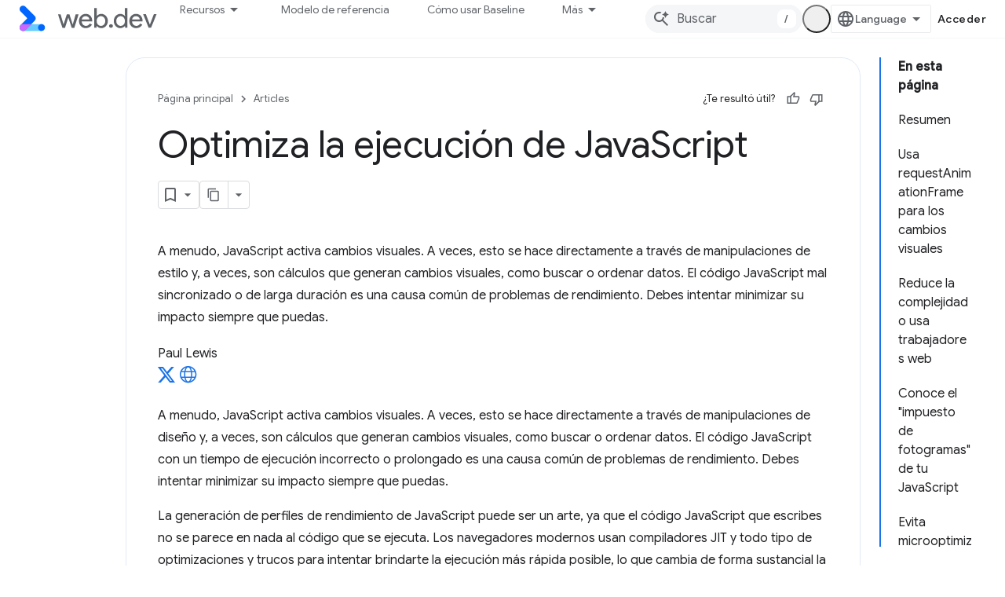

--- FILE ---
content_type: text/html; charset=utf-8
request_url: https://web.dev/articles/optimize-javascript-execution?hl=es-419
body_size: 19016
content:









<!doctype html>
<html 
      lang="es-419-x-mtfrom-en"
      dir="ltr">
  <head>
    <meta name="google-signin-client-id" content="157101835696-ooapojlodmuabs2do2vuhhnf90bccmoi.apps.googleusercontent.com"><meta name="google-signin-scope"
          content="profile email https://www.googleapis.com/auth/developerprofiles https://www.googleapis.com/auth/developerprofiles.award https://www.googleapis.com/auth/devprofiles.full_control.firstparty"><meta property="og:site_name" content="web.dev">
    <meta property="og:type" content="website"><meta name="theme-color" content="#3740ff"><meta charset="utf-8">
    <meta content="IE=Edge" http-equiv="X-UA-Compatible">
    <meta name="viewport" content="width=device-width, initial-scale=1">
    

    <link rel="manifest" href="/_pwa/web/manifest.json"
          crossorigin="use-credentials">
    <link rel="preconnect" href="//www.gstatic.com" crossorigin>
    <link rel="preconnect" href="//fonts.gstatic.com" crossorigin>
    <link rel="preconnect" href="//fonts.googleapis.com" crossorigin>
    <link rel="preconnect" href="//apis.google.com" crossorigin>
    <link rel="preconnect" href="//www.google-analytics.com" crossorigin><link rel="stylesheet" href="//fonts.googleapis.com/css?family=Google+Sans:400,500|Roboto:400,400italic,500,500italic,700,700italic|Roboto+Mono:400,500,700&display=swap">
      <link rel="stylesheet"
            href="//fonts.googleapis.com/css2?family=Material+Icons&family=Material+Symbols+Outlined&display=block"><link rel="stylesheet" href="https://www.gstatic.com/devrel-devsite/prod/v6dcfc5a6ab74baade852b535c8a876ff20ade102b870fd5f49da5da2dbf570bd/web/css/app.css">
      
        <link rel="stylesheet" href="https://www.gstatic.com/devrel-devsite/prod/v6dcfc5a6ab74baade852b535c8a876ff20ade102b870fd5f49da5da2dbf570bd/web/css/dark-theme.css" disabled>
      <link rel="shortcut icon" href="https://www.gstatic.com/devrel-devsite/prod/v6dcfc5a6ab74baade852b535c8a876ff20ade102b870fd5f49da5da2dbf570bd/web/images/favicon.png">
    <link rel="apple-touch-icon" href="https://www.gstatic.com/devrel-devsite/prod/v6dcfc5a6ab74baade852b535c8a876ff20ade102b870fd5f49da5da2dbf570bd/web/images/touchicon-180.png"><link rel="canonical" href="https://web.dev/articles/optimize-javascript-execution?hl=es-419"><link rel="search" type="application/opensearchdescription+xml"
            title="web.dev" href="https://web.dev/s/opensearch.xml?hl=es-419">
      <link rel="alternate" hreflang="en"
          href="https://web.dev/articles/optimize-javascript-execution" /><link rel="alternate" hreflang="x-default" href="https://web.dev/articles/optimize-javascript-execution" /><link rel="alternate" hreflang="ar"
          href="https://web.dev/articles/optimize-javascript-execution?hl=ar" /><link rel="alternate" hreflang="bn"
          href="https://web.dev/articles/optimize-javascript-execution?hl=bn" /><link rel="alternate" hreflang="zh-Hans"
          href="https://web.dev/articles/optimize-javascript-execution?hl=zh-cn" /><link rel="alternate" hreflang="zh-Hant"
          href="https://web.dev/articles/optimize-javascript-execution?hl=zh-tw" /><link rel="alternate" hreflang="fa"
          href="https://web.dev/articles/optimize-javascript-execution?hl=fa" /><link rel="alternate" hreflang="fr"
          href="https://web.dev/articles/optimize-javascript-execution?hl=fr" /><link rel="alternate" hreflang="de"
          href="https://web.dev/articles/optimize-javascript-execution?hl=de" /><link rel="alternate" hreflang="he"
          href="https://web.dev/articles/optimize-javascript-execution?hl=he" /><link rel="alternate" hreflang="hi"
          href="https://web.dev/articles/optimize-javascript-execution?hl=hi" /><link rel="alternate" hreflang="id"
          href="https://web.dev/articles/optimize-javascript-execution?hl=id" /><link rel="alternate" hreflang="it"
          href="https://web.dev/articles/optimize-javascript-execution?hl=it" /><link rel="alternate" hreflang="ja"
          href="https://web.dev/articles/optimize-javascript-execution?hl=ja" /><link rel="alternate" hreflang="ko"
          href="https://web.dev/articles/optimize-javascript-execution?hl=ko" /><link rel="alternate" hreflang="pl"
          href="https://web.dev/articles/optimize-javascript-execution?hl=pl" /><link rel="alternate" hreflang="pt-BR"
          href="https://web.dev/articles/optimize-javascript-execution?hl=pt-br" /><link rel="alternate" hreflang="ru"
          href="https://web.dev/articles/optimize-javascript-execution?hl=ru" /><link rel="alternate" hreflang="es-419"
          href="https://web.dev/articles/optimize-javascript-execution?hl=es-419" /><link rel="alternate" hreflang="th"
          href="https://web.dev/articles/optimize-javascript-execution?hl=th" /><link rel="alternate" hreflang="tr"
          href="https://web.dev/articles/optimize-javascript-execution?hl=tr" /><link rel="alternate" hreflang="vi"
          href="https://web.dev/articles/optimize-javascript-execution?hl=vi" /><link rel="alternate" hreflang="en-cn"
          href="https://web.developers.google.cn/articles/optimize-javascript-execution" /><link rel="alternate" hreflang="x-default" href="https://web.developers.google.cn/articles/optimize-javascript-execution" /><link rel="alternate" hreflang="ar-cn"
          href="https://web.developers.google.cn/articles/optimize-javascript-execution?hl=ar" /><link rel="alternate" hreflang="bn-cn"
          href="https://web.developers.google.cn/articles/optimize-javascript-execution?hl=bn" /><link rel="alternate" hreflang="zh-Hans-cn"
          href="https://web.developers.google.cn/articles/optimize-javascript-execution?hl=zh-cn" /><link rel="alternate" hreflang="zh-Hant-cn"
          href="https://web.developers.google.cn/articles/optimize-javascript-execution?hl=zh-tw" /><link rel="alternate" hreflang="fa-cn"
          href="https://web.developers.google.cn/articles/optimize-javascript-execution?hl=fa" /><link rel="alternate" hreflang="fr-cn"
          href="https://web.developers.google.cn/articles/optimize-javascript-execution?hl=fr" /><link rel="alternate" hreflang="de-cn"
          href="https://web.developers.google.cn/articles/optimize-javascript-execution?hl=de" /><link rel="alternate" hreflang="he-cn"
          href="https://web.developers.google.cn/articles/optimize-javascript-execution?hl=he" /><link rel="alternate" hreflang="hi-cn"
          href="https://web.developers.google.cn/articles/optimize-javascript-execution?hl=hi" /><link rel="alternate" hreflang="id-cn"
          href="https://web.developers.google.cn/articles/optimize-javascript-execution?hl=id" /><link rel="alternate" hreflang="it-cn"
          href="https://web.developers.google.cn/articles/optimize-javascript-execution?hl=it" /><link rel="alternate" hreflang="ja-cn"
          href="https://web.developers.google.cn/articles/optimize-javascript-execution?hl=ja" /><link rel="alternate" hreflang="ko-cn"
          href="https://web.developers.google.cn/articles/optimize-javascript-execution?hl=ko" /><link rel="alternate" hreflang="pl-cn"
          href="https://web.developers.google.cn/articles/optimize-javascript-execution?hl=pl" /><link rel="alternate" hreflang="pt-BR-cn"
          href="https://web.developers.google.cn/articles/optimize-javascript-execution?hl=pt-br" /><link rel="alternate" hreflang="ru-cn"
          href="https://web.developers.google.cn/articles/optimize-javascript-execution?hl=ru" /><link rel="alternate" hreflang="es-419-cn"
          href="https://web.developers.google.cn/articles/optimize-javascript-execution?hl=es-419" /><link rel="alternate" hreflang="th-cn"
          href="https://web.developers.google.cn/articles/optimize-javascript-execution?hl=th" /><link rel="alternate" hreflang="tr-cn"
          href="https://web.developers.google.cn/articles/optimize-javascript-execution?hl=tr" /><link rel="alternate" hreflang="vi-cn"
          href="https://web.developers.google.cn/articles/optimize-javascript-execution?hl=vi" /><title>Optimiza la ejecución de JavaScript &nbsp;|&nbsp; Articles &nbsp;|&nbsp; web.dev</title>

<meta property="og:title" content="Optimiza la ejecución de JavaScript &nbsp;|&nbsp; Articles &nbsp;|&nbsp; web.dev"><meta name="description" content="JavaScript a menudo activa cambios visuales. Algunas veces, se hace directamente mediante manipulaciones de estilo y, otras veces, mediante cálculos que generan cambios visuales, como la búsqueda o clasificación de datos. El JavaScript sincronizado incorrectamente o de larga ejecución es una causa común de los problemas de rendimiento. Debes intentar minimizar su impacto siempre que sea posible.">
  <meta property="og:description" content="JavaScript a menudo activa cambios visuales. Algunas veces, se hace directamente mediante manipulaciones de estilo y, otras veces, mediante cálculos que generan cambios visuales, como la búsqueda o clasificación de datos. El JavaScript sincronizado incorrectamente o de larga ejecución es una causa común de los problemas de rendimiento. Debes intentar minimizar su impacto siempre que sea posible."><meta property="og:url" content="https://web.dev/articles/optimize-javascript-execution?hl=es-419"><meta property="og:locale" content="es_419"><script type="application/ld+json">
  {
    "@context": "https://schema.org",
    "@type": "Article",
    "dateModified": "2015-03-20",
    "headline": "Optimiza la ejecución de JavaScript"
  }
</script><script type="application/ld+json">
  {
    "@context": "https://schema.org",
    "@type": "BreadcrumbList",
    "itemListElement": [{
      "@type": "ListItem",
      "position": 1,
      "name": "Articles",
      "item": "https://web.dev/articles"
    },{
      "@type": "ListItem",
      "position": 2,
      "name": "Optimiza la ejecución de JavaScript",
      "item": "https://web.dev/articles/optimize-javascript-execution"
    }]
  }
  </script><link rel="alternate machine-translated-from" hreflang="en"
        href="https://web.dev/articles/optimize-javascript-execution?hl=en">
  

  

  

  

  

  


    
      <link rel="stylesheet" href="/extras.css"></head>
  <body class="color-scheme--light"
        template="page"
        theme="web-theme"
        type="article"
        
        appearance
        
        layout="docs"
        
        
        
        
        
        display-toc
        pending>
  
    <devsite-progress type="indeterminate" id="app-progress"></devsite-progress>
  
  
    <a href="#main-content" class="skip-link button">
      
      Ir al contenido principal
    </a>
    <section class="devsite-wrapper">
      <devsite-cookie-notification-bar></devsite-cookie-notification-bar><devsite-header role="banner">
  
    





















<div class="devsite-header--inner" data-nosnippet>
  <div class="devsite-top-logo-row-wrapper-wrapper">
    <div class="devsite-top-logo-row-wrapper">
      <div class="devsite-top-logo-row">
        <button type="button" id="devsite-hamburger-menu"
          class="devsite-header-icon-button button-flat material-icons gc-analytics-event"
          data-category="Site-Wide Custom Events"
          data-label="Navigation menu button"
          visually-hidden
          aria-label="Abrir menú">
        </button>
        
<div class="devsite-product-name-wrapper">

  <a href="/" class="devsite-site-logo-link gc-analytics-event"
   data-category="Site-Wide Custom Events" data-label="Site logo" track-type="globalNav"
   track-name="webDev" track-metadata-position="nav"
   track-metadata-eventDetail="nav">
  
  <picture>
    
    <source srcset="https://www.gstatic.com/devrel-devsite/prod/v6dcfc5a6ab74baade852b535c8a876ff20ade102b870fd5f49da5da2dbf570bd/web/images/lockup-dark-theme.svg"
            media="(prefers-color-scheme: dark)"
            class="devsite-dark-theme">
    
    <img src="https://www.gstatic.com/devrel-devsite/prod/v6dcfc5a6ab74baade852b535c8a876ff20ade102b870fd5f49da5da2dbf570bd/web/images/lockup.svg" class="devsite-site-logo" alt="web.dev">
  </picture>
  
</a>



  
  
  <span class="devsite-product-name">
    <ul class="devsite-breadcrumb-list"
  >
  
  <li class="devsite-breadcrumb-item
             ">
    
    
    
      
      
    
  </li>
  
</ul>
  </span>

</div>
        <div class="devsite-top-logo-row-middle">
          <div class="devsite-header-upper-tabs">
            
              
              
  <devsite-tabs class="upper-tabs">

    <nav class="devsite-tabs-wrapper" aria-label="Pestañas superiores">
      
        
          <tab class="devsite-dropdown
    devsite-dropdown-full
    
    
    ">
  
    <button
      class="devsite-tabs-content devsite-tabs-dropdown-only gc-analytics-event  devsite-icon devsite-icon-arrow-drop-down"
  
       track-type="nav"
       track-metadata-position="nav - recursos"
       track-metadata-module="primary nav"
       
       
         
           data-category="Site-Wide Custom Events"
         
           data-label="Tab: Recursos"
         
           track-name="recursos"
         
       >
    Recursos
  
  </button>
  
  <div class="devsite-tabs-dropdown" role="menu" aria-label="submenu" hidden>
    
    <div class="devsite-tabs-dropdown-content">
      
        <div class="devsite-tabs-dropdown-column
                    ">
          
            <ul class="devsite-tabs-dropdown-section
                       build-icon web-dev-subnav">
              
                <li class="devsite-nav-title" role="heading" tooltip>Plataforma web</li>
              
              
                <li class="devsite-nav-description">Explora la plataforma web a tu propio ritmo.
</li>
              
              
                <li class="devsite-nav-item">
                  <a href="https://web.dev/html?hl=es-419"
                    
                     track-type="nav"
                     track-metadata-eventdetail="https://web.dev/html?hl=es-419"
                     track-metadata-position="nav - recursos"
                     track-metadata-module="tertiary nav"
                     
                       track-metadata-module_headline="plataforma web"
                     
                     tooltip
                  >
                    
                    <div class="devsite-nav-item-title">
                      HTML
                    </div>
                    
                  </a>
                </li>
              
                <li class="devsite-nav-item">
                  <a href="https://web.dev/css?hl=es-419"
                    
                     track-type="nav"
                     track-metadata-eventdetail="https://web.dev/css?hl=es-419"
                     track-metadata-position="nav - recursos"
                     track-metadata-module="tertiary nav"
                     
                       track-metadata-module_headline="plataforma web"
                     
                     tooltip
                  >
                    
                    <div class="devsite-nav-item-title">
                      CSS
                    </div>
                    
                  </a>
                </li>
              
                <li class="devsite-nav-item">
                  <a href="https://web.dev/javascript?hl=es-419"
                    
                     track-type="nav"
                     track-metadata-eventdetail="https://web.dev/javascript?hl=es-419"
                     track-metadata-position="nav - recursos"
                     track-metadata-module="tertiary nav"
                     
                       track-metadata-module_headline="plataforma web"
                     
                     tooltip
                  >
                    
                    <div class="devsite-nav-item-title">
                      JavaScript
                    </div>
                    
                  </a>
                </li>
              
            </ul>
          
        </div>
      
        <div class="devsite-tabs-dropdown-column
                    ">
          
            <ul class="devsite-tabs-dropdown-section
                       build-icon web-dev-subnav">
              
                <li class="devsite-nav-title" role="heading" tooltip>Experiencia del usuario</li>
              
              
                <li class="devsite-nav-description">Aprende a crear mejores experiencias del usuario.
</li>
              
              
                <li class="devsite-nav-item">
                  <a href="https://web.dev/performance?hl=es-419"
                    
                     track-type="nav"
                     track-metadata-eventdetail="https://web.dev/performance?hl=es-419"
                     track-metadata-position="nav - recursos"
                     track-metadata-module="tertiary nav"
                     
                       track-metadata-module_headline="experiencia del usuario"
                     
                     tooltip
                  >
                    
                    <div class="devsite-nav-item-title">
                      Rendimiento
                    </div>
                    
                  </a>
                </li>
              
                <li class="devsite-nav-item">
                  <a href="https://web.dev/accessibility?hl=es-419"
                    
                     track-type="nav"
                     track-metadata-eventdetail="https://web.dev/accessibility?hl=es-419"
                     track-metadata-position="nav - recursos"
                     track-metadata-module="tertiary nav"
                     
                       track-metadata-module_headline="experiencia del usuario"
                     
                     tooltip
                  >
                    
                    <div class="devsite-nav-item-title">
                      Accesibilidad
                    </div>
                    
                  </a>
                </li>
              
                <li class="devsite-nav-item">
                  <a href="https://web.dev/identity?hl=es-419"
                    
                     track-type="nav"
                     track-metadata-eventdetail="https://web.dev/identity?hl=es-419"
                     track-metadata-position="nav - recursos"
                     track-metadata-module="tertiary nav"
                     
                       track-metadata-module_headline="experiencia del usuario"
                     
                     tooltip
                  >
                    
                    <div class="devsite-nav-item-title">
                      Identidad
                    </div>
                    
                  </a>
                </li>
              
            </ul>
          
        </div>
      
        <div class="devsite-tabs-dropdown-column
                    ">
          
            <ul class="devsite-tabs-dropdown-section
                       productivity-icon web-dev-subnav">
              
                <li class="devsite-nav-title" role="heading" tooltip>Aprendizaje</li>
              
              
                <li class="devsite-nav-description">Ponte al día con el desarrollo web.</li>
              
              
                <li class="devsite-nav-item">
                  <a href="https://web.dev/learn/html?hl=es-419"
                    
                     track-type="nav"
                     track-metadata-eventdetail="https://web.dev/learn/html?hl=es-419"
                     track-metadata-position="nav - recursos"
                     track-metadata-module="tertiary nav"
                     
                       track-metadata-module_headline="aprendizaje"
                     
                     tooltip
                  >
                    
                    <div class="devsite-nav-item-title">
                      Aprende HTML
                    </div>
                    
                  </a>
                </li>
              
                <li class="devsite-nav-item">
                  <a href="https://web.dev/learn/css?hl=es-419"
                    
                     track-type="nav"
                     track-metadata-eventdetail="https://web.dev/learn/css?hl=es-419"
                     track-metadata-position="nav - recursos"
                     track-metadata-module="tertiary nav"
                     
                       track-metadata-module_headline="aprendizaje"
                     
                     tooltip
                  >
                    
                    <div class="devsite-nav-item-title">
                      Aprende CSS
                    </div>
                    
                  </a>
                </li>
              
                <li class="devsite-nav-item">
                  <a href="https://web.dev/learn/javascript?hl=es-419"
                    
                     track-type="nav"
                     track-metadata-eventdetail="https://web.dev/learn/javascript?hl=es-419"
                     track-metadata-position="nav - recursos"
                     track-metadata-module="tertiary nav"
                     
                       track-metadata-module_headline="aprendizaje"
                     
                     tooltip
                  >
                    
                    <div class="devsite-nav-item-title">
                      Aprende JavaScript
                    </div>
                    
                  </a>
                </li>
              
                <li class="devsite-nav-item">
                  <a href="https://web.dev/learn/performance?hl=es-419"
                    
                     track-type="nav"
                     track-metadata-eventdetail="https://web.dev/learn/performance?hl=es-419"
                     track-metadata-position="nav - recursos"
                     track-metadata-module="tertiary nav"
                     
                       track-metadata-module_headline="aprendizaje"
                     
                     tooltip
                  >
                    
                    <div class="devsite-nav-item-title">
                      Aprende sobre el rendimiento
                    </div>
                    
                  </a>
                </li>
              
                <li class="devsite-nav-item">
                  <a href="https://web.dev/learn/accessibility?hl=es-419"
                    
                     track-type="nav"
                     track-metadata-eventdetail="https://web.dev/learn/accessibility?hl=es-419"
                     track-metadata-position="nav - recursos"
                     track-metadata-module="tertiary nav"
                     
                       track-metadata-module_headline="aprendizaje"
                     
                     tooltip
                  >
                    
                    <div class="devsite-nav-item-title">
                      Aprende sobre accesibilidad
                    </div>
                    
                  </a>
                </li>
              
                <li class="devsite-nav-item">
                  <a href="https://web.dev/learn?hl=es-419"
                    
                     track-type="nav"
                     track-metadata-eventdetail="https://web.dev/learn?hl=es-419"
                     track-metadata-position="nav - recursos"
                     track-metadata-module="tertiary nav"
                     
                       track-metadata-module_headline="aprendizaje"
                     
                     tooltip
                  >
                    
                    <div class="devsite-nav-item-title">
                      Más cursos
                    </div>
                    
                  </a>
                </li>
              
            </ul>
          
        </div>
      
        <div class="devsite-tabs-dropdown-column
                    ">
          
            <ul class="devsite-tabs-dropdown-section
                       experience-icon web-dev-subnav">
              
                <li class="devsite-nav-title" role="heading" tooltip>Recursos adicionales</li>
              
              
                <li class="devsite-nav-description">Explora colecciones de contenido, patrones y mucho más.</li>
              
              
                <li class="devsite-nav-item">
                  <a href="https://web.dev/explore/ai?hl=es-419"
                    
                     track-type="nav"
                     track-metadata-eventdetail="https://web.dev/explore/ai?hl=es-419"
                     track-metadata-position="nav - recursos"
                     track-metadata-module="tertiary nav"
                     
                       track-metadata-module_headline="recursos adicionales"
                     
                     tooltip
                  >
                    
                    <div class="devsite-nav-item-title">
                      La IA y la Web
                    </div>
                    
                  </a>
                </li>
              
                <li class="devsite-nav-item">
                  <a href="https://web.dev/explore?hl=es-419"
                    
                     track-type="nav"
                     track-metadata-eventdetail="https://web.dev/explore?hl=es-419"
                     track-metadata-position="nav - recursos"
                     track-metadata-module="tertiary nav"
                     
                       track-metadata-module_headline="recursos adicionales"
                     
                     tooltip
                  >
                    
                    <div class="devsite-nav-item-title">
                      Explora
                    </div>
                    
                  </a>
                </li>
              
                <li class="devsite-nav-item">
                  <a href="https://pagespeed.web.dev/?hl=es-419"
                    
                     track-type="nav"
                     track-metadata-eventdetail="https://pagespeed.web.dev/?hl=es-419"
                     track-metadata-position="nav - recursos"
                     track-metadata-module="tertiary nav"
                     
                       track-metadata-module_headline="recursos adicionales"
                     
                     tooltip
                  >
                    
                    <div class="devsite-nav-item-title">
                      PageSpeed Insights
                    </div>
                    
                  </a>
                </li>
              
                <li class="devsite-nav-item">
                  <a href="https://web.dev/patterns?hl=es-419"
                    
                     track-type="nav"
                     track-metadata-eventdetail="https://web.dev/patterns?hl=es-419"
                     track-metadata-position="nav - recursos"
                     track-metadata-module="tertiary nav"
                     
                       track-metadata-module_headline="recursos adicionales"
                     
                     tooltip
                  >
                    
                    <div class="devsite-nav-item-title">
                      Patrones
                    </div>
                    
                  </a>
                </li>
              
                <li class="devsite-nav-item">
                  <a href="https://web.dev/shows?hl=es-419"
                    
                     track-type="nav"
                     track-metadata-eventdetail="https://web.dev/shows?hl=es-419"
                     track-metadata-position="nav - recursos"
                     track-metadata-module="tertiary nav"
                     
                       track-metadata-module_headline="recursos adicionales"
                     
                     tooltip
                  >
                    
                    <div class="devsite-nav-item-title">
                      Podcasts y programas
                    </div>
                    
                  </a>
                </li>
              
                <li class="devsite-nav-item">
                  <a href="https://web.dev/newsletter?hl=es-419"
                    
                     track-type="nav"
                     track-metadata-eventdetail="https://web.dev/newsletter?hl=es-419"
                     track-metadata-position="nav - recursos"
                     track-metadata-module="tertiary nav"
                     
                       track-metadata-module_headline="recursos adicionales"
                     
                     tooltip
                  >
                    
                    <div class="devsite-nav-item-title">
                      Boletín informativo para desarrolladores
                    </div>
                    
                  </a>
                </li>
              
                <li class="devsite-nav-item">
                  <a href="https://web.dev/about?hl=es-419"
                    
                     track-type="nav"
                     track-metadata-eventdetail="https://web.dev/about?hl=es-419"
                     track-metadata-position="nav - recursos"
                     track-metadata-module="tertiary nav"
                     
                       track-metadata-module_headline="recursos adicionales"
                     
                     tooltip
                  >
                    
                    <div class="devsite-nav-item-title">
                      Acerca de web.dev
                    </div>
                    
                  </a>
                </li>
              
            </ul>
          
        </div>
      
    </div>
  </div>
</tab>
        
      
        
          <tab  >
            
    <a href="https://web.dev/baseline?hl=es-419"
    class="devsite-tabs-content gc-analytics-event "
      track-metadata-eventdetail="https://web.dev/baseline?hl=es-419"
    
       track-type="nav"
       track-metadata-position="nav - modelo de referencia"
       track-metadata-module="primary nav"
       
       
         
           data-category="Site-Wide Custom Events"
         
           data-label="Tab: Modelo de referencia"
         
           track-name="modelo de referencia"
         
       >
    Modelo de referencia
  
    </a>
    
  
          </tab>
        
      
        
          <tab  >
            
    <a href="https://web.dev/how-to-use-baseline?hl=es-419"
    class="devsite-tabs-content gc-analytics-event "
      track-metadata-eventdetail="https://web.dev/how-to-use-baseline?hl=es-419"
    
       track-type="nav"
       track-metadata-position="nav - cómo usar baseline"
       track-metadata-module="primary nav"
       
       
         
           data-category="Site-Wide Custom Events"
         
           data-label="Tab: Cómo usar Baseline"
         
           track-name="cómo usar baseline"
         
       >
    Cómo usar Baseline
  
    </a>
    
  
          </tab>
        
      
        
          <tab  >
            
    <a href="https://web.dev/blog?hl=es-419"
    class="devsite-tabs-content gc-analytics-event "
      track-metadata-eventdetail="https://web.dev/blog?hl=es-419"
    
       track-type="nav"
       track-metadata-position="nav - blog"
       track-metadata-module="primary nav"
       
       
         
           data-category="Site-Wide Custom Events"
         
           data-label="Tab: Blog"
         
           track-name="blog"
         
       >
    Blog
  
    </a>
    
  
          </tab>
        
      
        
          <tab  >
            
    <a href="https://web.dev/case-studies?hl=es-419"
    class="devsite-tabs-content gc-analytics-event "
      track-metadata-eventdetail="https://web.dev/case-studies?hl=es-419"
    
       track-type="nav"
       track-metadata-position="nav - casos de éxito"
       track-metadata-module="primary nav"
       
       
         
           data-category="Site-Wide Custom Events"
         
           data-label="Tab: Casos de éxito"
         
           track-name="casos de éxito"
         
       >
    Casos de éxito
  
    </a>
    
  
          </tab>
        
      
    </nav>

  </devsite-tabs>

            
           </div>
          
<devsite-search
    enable-signin
    enable-search
    enable-suggestions
      enable-query-completion
    
    enable-search-summaries
    project-name="Articles"
    tenant-name="web.dev"
    
    
    
    
    
    >
  <form class="devsite-search-form" action="https://web.dev/s/results?hl=es-419" method="GET">
    <div class="devsite-search-container">
      <button type="button"
              search-open
              class="devsite-search-button devsite-header-icon-button button-flat material-icons"
              
              aria-label="Abrir la búsqueda"></button>
      <div class="devsite-searchbox">
        <input
          aria-activedescendant=""
          aria-autocomplete="list"
          
          aria-label="Buscar"
          aria-expanded="false"
          aria-haspopup="listbox"
          autocomplete="off"
          class="devsite-search-field devsite-search-query"
          name="q"
          
          placeholder="Buscar"
          role="combobox"
          type="text"
          value=""
          >
          <div class="devsite-search-image material-icons" aria-hidden="true">
            
              <svg class="devsite-search-ai-image" width="24" height="24" viewBox="0 0 24 24" fill="none" xmlns="http://www.w3.org/2000/svg">
                  <g clip-path="url(#clip0_6641_386)">
                    <path d="M19.6 21L13.3 14.7C12.8 15.1 12.225 15.4167 11.575 15.65C10.925 15.8833 10.2333 16 9.5 16C7.68333 16 6.14167 15.375 4.875 14.125C3.625 12.8583 3 11.3167 3 9.5C3 7.68333 3.625 6.15 4.875 4.9C6.14167 3.63333 7.68333 3 9.5 3C10.0167 3 10.5167 3.05833 11 3.175C11.4833 3.275 11.9417 3.43333 12.375 3.65L10.825 5.2C10.6083 5.13333 10.3917 5.08333 10.175 5.05C9.95833 5.01667 9.73333 5 9.5 5C8.25 5 7.18333 5.44167 6.3 6.325C5.43333 7.19167 5 8.25 5 9.5C5 10.75 5.43333 11.8167 6.3 12.7C7.18333 13.5667 8.25 14 9.5 14C10.6667 14 11.6667 13.625 12.5 12.875C13.35 12.1083 13.8417 11.15 13.975 10H15.975C15.925 10.6333 15.7833 11.2333 15.55 11.8C15.3333 12.3667 15.05 12.8667 14.7 13.3L21 19.6L19.6 21ZM17.5 12C17.5 10.4667 16.9667 9.16667 15.9 8.1C14.8333 7.03333 13.5333 6.5 12 6.5C13.5333 6.5 14.8333 5.96667 15.9 4.9C16.9667 3.83333 17.5 2.53333 17.5 0.999999C17.5 2.53333 18.0333 3.83333 19.1 4.9C20.1667 5.96667 21.4667 6.5 23 6.5C21.4667 6.5 20.1667 7.03333 19.1 8.1C18.0333 9.16667 17.5 10.4667 17.5 12Z" fill="#5F6368"/>
                  </g>
                <defs>
                <clipPath id="clip0_6641_386">
                <rect width="24" height="24" fill="white"/>
                </clipPath>
                </defs>
              </svg>
            
          </div>
          <div class="devsite-search-shortcut-icon-container" aria-hidden="true">
            <kbd class="devsite-search-shortcut-icon">/</kbd>
          </div>
      </div>
    </div>
  </form>
  <button type="button"
          search-close
          class="devsite-search-button devsite-header-icon-button button-flat material-icons"
          
          aria-label="Cerrar la búsqueda"></button>
</devsite-search>

        </div>

        

          

          

          <devsite-appearance-selector></devsite-appearance-selector>

          
<devsite-language-selector>
  <ul role="presentation">
    
    
    <li role="presentation">
      <a role="menuitem" lang="en"
        >English</a>
    </li>
    
    <li role="presentation">
      <a role="menuitem" lang="de"
        >Deutsch</a>
    </li>
    
    <li role="presentation">
      <a role="menuitem" lang="es_419"
        >Español – América Latina</a>
    </li>
    
    <li role="presentation">
      <a role="menuitem" lang="fr"
        >Français</a>
    </li>
    
    <li role="presentation">
      <a role="menuitem" lang="id"
        >Indonesia</a>
    </li>
    
    <li role="presentation">
      <a role="menuitem" lang="it"
        >Italiano</a>
    </li>
    
    <li role="presentation">
      <a role="menuitem" lang="pl"
        >Polski</a>
    </li>
    
    <li role="presentation">
      <a role="menuitem" lang="pt_br"
        >Português – Brasil</a>
    </li>
    
    <li role="presentation">
      <a role="menuitem" lang="vi"
        >Tiếng Việt</a>
    </li>
    
    <li role="presentation">
      <a role="menuitem" lang="tr"
        >Türkçe</a>
    </li>
    
    <li role="presentation">
      <a role="menuitem" lang="ru"
        >Русский</a>
    </li>
    
    <li role="presentation">
      <a role="menuitem" lang="he"
        >עברית</a>
    </li>
    
    <li role="presentation">
      <a role="menuitem" lang="ar"
        >العربيّة</a>
    </li>
    
    <li role="presentation">
      <a role="menuitem" lang="fa"
        >فارسی</a>
    </li>
    
    <li role="presentation">
      <a role="menuitem" lang="hi"
        >हिंदी</a>
    </li>
    
    <li role="presentation">
      <a role="menuitem" lang="bn"
        >বাংলা</a>
    </li>
    
    <li role="presentation">
      <a role="menuitem" lang="th"
        >ภาษาไทย</a>
    </li>
    
    <li role="presentation">
      <a role="menuitem" lang="zh_cn"
        >中文 – 简体</a>
    </li>
    
    <li role="presentation">
      <a role="menuitem" lang="zh_tw"
        >中文 – 繁體</a>
    </li>
    
    <li role="presentation">
      <a role="menuitem" lang="ja"
        >日本語</a>
    </li>
    
    <li role="presentation">
      <a role="menuitem" lang="ko"
        >한국어</a>
    </li>
    
  </ul>
</devsite-language-selector>


          

        

        
          <devsite-user 
                        
                        
                          enable-profiles
                        
                        
                        id="devsite-user">
            
              
              <span class="button devsite-top-button" aria-hidden="true" visually-hidden>Acceder</span>
            
          </devsite-user>
        
        
        
      </div>
    </div>
  </div>



  <div class="devsite-collapsible-section
    
      devsite-header-no-lower-tabs
    ">
    <div class="devsite-header-background">
      
        
      
      
    </div>
  </div>

</div>



  
</devsite-header>
      <devsite-book-nav scrollbars hidden>
        
          





















<div class="devsite-book-nav-filter"
     hidden>
  <span class="filter-list-icon material-icons" aria-hidden="true"></span>
  <input type="text"
         placeholder="Filtrar"
         
         aria-label="Escribe para filtrar"
         role="searchbox">
  
  <span class="filter-clear-button hidden"
        data-title="Borrar filtro"
        aria-label="Borrar filtro"
        role="button"
        tabindex="0"></span>
</div>

<nav class="devsite-book-nav devsite-nav nocontent"
     aria-label="Menú lateral">
  <div class="devsite-mobile-header">
    <button type="button"
            id="devsite-close-nav"
            class="devsite-header-icon-button button-flat material-icons gc-analytics-event"
            data-category="Site-Wide Custom Events"
            data-label="Close navigation"
            aria-label="Cerrar navegación">
    </button>
    <div class="devsite-product-name-wrapper">

  <a href="/" class="devsite-site-logo-link gc-analytics-event"
   data-category="Site-Wide Custom Events" data-label="Site logo" track-type="globalNav"
   track-name="webDev" track-metadata-position="nav"
   track-metadata-eventDetail="nav">
  
  <picture>
    
    <source srcset="https://www.gstatic.com/devrel-devsite/prod/v6dcfc5a6ab74baade852b535c8a876ff20ade102b870fd5f49da5da2dbf570bd/web/images/lockup-dark-theme.svg"
            media="(prefers-color-scheme: dark)"
            class="devsite-dark-theme">
    
    <img src="https://www.gstatic.com/devrel-devsite/prod/v6dcfc5a6ab74baade852b535c8a876ff20ade102b870fd5f49da5da2dbf570bd/web/images/lockup.svg" class="devsite-site-logo" alt="web.dev">
  </picture>
  
</a>


  
      <span class="devsite-product-name">
        
        
        <ul class="devsite-breadcrumb-list"
  >
  
  <li class="devsite-breadcrumb-item
             ">
    
    
    
      
      
    
  </li>
  
</ul>
      </span>
    

</div>
  </div>

  <div class="devsite-book-nav-wrapper">
    <div class="devsite-mobile-nav-top">
      
        <ul class="devsite-nav-list">
          
            <li class="devsite-nav-item">
              
  
  <span
    
       class="devsite-nav-title"
       tooltip
    
    
      
        data-category="Site-Wide Custom Events"
      
        data-label="Tab: Recursos"
      
        track-name="recursos"
      
    >
  
    <span class="devsite-nav-text" tooltip >
      Recursos
   </span>
    
  
  </span>
  

  
    <ul class="devsite-nav-responsive-tabs devsite-nav-has-menu
               ">
      
<li class="devsite-nav-item">

  
  <span
    
       class="devsite-nav-title"
       tooltip
    
    
      
        data-category="Site-Wide Custom Events"
      
        data-label="Tab: Recursos"
      
        track-name="recursos"
      
    >
  
    <span class="devsite-nav-text" tooltip menu="Recursos">
      Más
   </span>
    
    <span class="devsite-nav-icon material-icons" data-icon="forward"
          menu="Recursos">
    </span>
    
  
  </span>
  

</li>

    </ul>
  
              
            </li>
          
            <li class="devsite-nav-item">
              
  
  <a href="/baseline"
    
       class="devsite-nav-title gc-analytics-event
              
              "
    

    
      
        data-category="Site-Wide Custom Events"
      
        data-label="Tab: Modelo de referencia"
      
        track-name="modelo de referencia"
      
    
     data-category="Site-Wide Custom Events"
     data-label="Responsive Tab: Modelo de referencia"
     track-type="globalNav"
     track-metadata-eventDetail="globalMenu"
     track-metadata-position="nav">
  
    <span class="devsite-nav-text" tooltip >
      Modelo de referencia
   </span>
    
  
  </a>
  

  
              
            </li>
          
            <li class="devsite-nav-item">
              
  
  <a href="/how-to-use-baseline"
    
       class="devsite-nav-title gc-analytics-event
              
              "
    

    
      
        data-category="Site-Wide Custom Events"
      
        data-label="Tab: Cómo usar Baseline"
      
        track-name="cómo usar baseline"
      
    
     data-category="Site-Wide Custom Events"
     data-label="Responsive Tab: Cómo usar Baseline"
     track-type="globalNav"
     track-metadata-eventDetail="globalMenu"
     track-metadata-position="nav">
  
    <span class="devsite-nav-text" tooltip >
      Cómo usar Baseline
   </span>
    
  
  </a>
  

  
              
            </li>
          
            <li class="devsite-nav-item">
              
  
  <a href="/blog"
    
       class="devsite-nav-title gc-analytics-event
              
              "
    

    
      
        data-category="Site-Wide Custom Events"
      
        data-label="Tab: Blog"
      
        track-name="blog"
      
    
     data-category="Site-Wide Custom Events"
     data-label="Responsive Tab: Blog"
     track-type="globalNav"
     track-metadata-eventDetail="globalMenu"
     track-metadata-position="nav">
  
    <span class="devsite-nav-text" tooltip >
      Blog
   </span>
    
  
  </a>
  

  
              
            </li>
          
            <li class="devsite-nav-item">
              
  
  <a href="/case-studies"
    
       class="devsite-nav-title gc-analytics-event
              
              "
    

    
      
        data-category="Site-Wide Custom Events"
      
        data-label="Tab: Casos de éxito"
      
        track-name="casos de éxito"
      
    
     data-category="Site-Wide Custom Events"
     data-label="Responsive Tab: Casos de éxito"
     track-type="globalNav"
     track-metadata-eventDetail="globalMenu"
     track-metadata-position="nav">
  
    <span class="devsite-nav-text" tooltip >
      Casos de éxito
   </span>
    
  
  </a>
  

  
              
            </li>
          
          
          
        </ul>
      
    </div>
    
      <div class="devsite-mobile-nav-bottom">
        
        
          
    
      
      <ul class="devsite-nav-list" menu="Recursos"
          aria-label="Menú lateral" hidden>
        
          
            
              
<li class="devsite-nav-item devsite-nav-heading">

  
  <span
    
       class="devsite-nav-title"
       tooltip
    
    >
  
    <span class="devsite-nav-text" tooltip >
      Plataforma web
   </span>
    
  
  </span>
  

</li>

            
            
              
<li class="devsite-nav-item">

  
  <a href="/html"
    
       class="devsite-nav-title gc-analytics-event
              
              "
    

    
     data-category="Site-Wide Custom Events"
     data-label="Responsive Tab: HTML"
     track-type="navMenu"
     track-metadata-eventDetail="globalMenu"
     track-metadata-position="nav">
  
    <span class="devsite-nav-text" tooltip >
      HTML
   </span>
    
  
  </a>
  

</li>

            
              
<li class="devsite-nav-item">

  
  <a href="/css"
    
       class="devsite-nav-title gc-analytics-event
              
              "
    

    
     data-category="Site-Wide Custom Events"
     data-label="Responsive Tab: CSS"
     track-type="navMenu"
     track-metadata-eventDetail="globalMenu"
     track-metadata-position="nav">
  
    <span class="devsite-nav-text" tooltip >
      CSS
   </span>
    
  
  </a>
  

</li>

            
              
<li class="devsite-nav-item">

  
  <a href="/javascript"
    
       class="devsite-nav-title gc-analytics-event
              
              "
    

    
     data-category="Site-Wide Custom Events"
     data-label="Responsive Tab: JavaScript"
     track-type="navMenu"
     track-metadata-eventDetail="globalMenu"
     track-metadata-position="nav">
  
    <span class="devsite-nav-text" tooltip >
      JavaScript
   </span>
    
  
  </a>
  

</li>

            
          
        
          
            
              
<li class="devsite-nav-item devsite-nav-heading">

  
  <span
    
       class="devsite-nav-title"
       tooltip
    
    >
  
    <span class="devsite-nav-text" tooltip >
      Experiencia del usuario
   </span>
    
  
  </span>
  

</li>

            
            
              
<li class="devsite-nav-item">

  
  <a href="/performance"
    
       class="devsite-nav-title gc-analytics-event
              
              "
    

    
     data-category="Site-Wide Custom Events"
     data-label="Responsive Tab: Rendimiento"
     track-type="navMenu"
     track-metadata-eventDetail="globalMenu"
     track-metadata-position="nav">
  
    <span class="devsite-nav-text" tooltip >
      Rendimiento
   </span>
    
  
  </a>
  

</li>

            
              
<li class="devsite-nav-item">

  
  <a href="/accessibility"
    
       class="devsite-nav-title gc-analytics-event
              
              "
    

    
     data-category="Site-Wide Custom Events"
     data-label="Responsive Tab: Accesibilidad"
     track-type="navMenu"
     track-metadata-eventDetail="globalMenu"
     track-metadata-position="nav">
  
    <span class="devsite-nav-text" tooltip >
      Accesibilidad
   </span>
    
  
  </a>
  

</li>

            
              
<li class="devsite-nav-item">

  
  <a href="/identity"
    
       class="devsite-nav-title gc-analytics-event
              
              "
    

    
     data-category="Site-Wide Custom Events"
     data-label="Responsive Tab: Identidad"
     track-type="navMenu"
     track-metadata-eventDetail="globalMenu"
     track-metadata-position="nav">
  
    <span class="devsite-nav-text" tooltip >
      Identidad
   </span>
    
  
  </a>
  

</li>

            
          
        
          
            
              
<li class="devsite-nav-item devsite-nav-heading">

  
  <span
    
       class="devsite-nav-title"
       tooltip
    
    >
  
    <span class="devsite-nav-text" tooltip >
      Aprendizaje
   </span>
    
  
  </span>
  

</li>

            
            
              
<li class="devsite-nav-item">

  
  <a href="/learn/html"
    
       class="devsite-nav-title gc-analytics-event
              
              "
    

    
     data-category="Site-Wide Custom Events"
     data-label="Responsive Tab: Aprende HTML"
     track-type="navMenu"
     track-metadata-eventDetail="globalMenu"
     track-metadata-position="nav">
  
    <span class="devsite-nav-text" tooltip >
      Aprende HTML
   </span>
    
  
  </a>
  

</li>

            
              
<li class="devsite-nav-item">

  
  <a href="/learn/css"
    
       class="devsite-nav-title gc-analytics-event
              
              "
    

    
     data-category="Site-Wide Custom Events"
     data-label="Responsive Tab: Aprende CSS"
     track-type="navMenu"
     track-metadata-eventDetail="globalMenu"
     track-metadata-position="nav">
  
    <span class="devsite-nav-text" tooltip >
      Aprende CSS
   </span>
    
  
  </a>
  

</li>

            
              
<li class="devsite-nav-item">

  
  <a href="/learn/javascript"
    
       class="devsite-nav-title gc-analytics-event
              
              "
    

    
     data-category="Site-Wide Custom Events"
     data-label="Responsive Tab: Aprende JavaScript"
     track-type="navMenu"
     track-metadata-eventDetail="globalMenu"
     track-metadata-position="nav">
  
    <span class="devsite-nav-text" tooltip >
      Aprende JavaScript
   </span>
    
  
  </a>
  

</li>

            
              
<li class="devsite-nav-item">

  
  <a href="/learn/performance"
    
       class="devsite-nav-title gc-analytics-event
              
              "
    

    
     data-category="Site-Wide Custom Events"
     data-label="Responsive Tab: Aprende sobre el rendimiento"
     track-type="navMenu"
     track-metadata-eventDetail="globalMenu"
     track-metadata-position="nav">
  
    <span class="devsite-nav-text" tooltip >
      Aprende sobre el rendimiento
   </span>
    
  
  </a>
  

</li>

            
              
<li class="devsite-nav-item">

  
  <a href="/learn/accessibility"
    
       class="devsite-nav-title gc-analytics-event
              
              "
    

    
     data-category="Site-Wide Custom Events"
     data-label="Responsive Tab: Aprende sobre accesibilidad"
     track-type="navMenu"
     track-metadata-eventDetail="globalMenu"
     track-metadata-position="nav">
  
    <span class="devsite-nav-text" tooltip >
      Aprende sobre accesibilidad
   </span>
    
  
  </a>
  

</li>

            
              
<li class="devsite-nav-item">

  
  <a href="/learn"
    
       class="devsite-nav-title gc-analytics-event
              
              "
    

    
     data-category="Site-Wide Custom Events"
     data-label="Responsive Tab: Más cursos"
     track-type="navMenu"
     track-metadata-eventDetail="globalMenu"
     track-metadata-position="nav">
  
    <span class="devsite-nav-text" tooltip >
      Más cursos
   </span>
    
  
  </a>
  

</li>

            
          
        
          
            
              
<li class="devsite-nav-item devsite-nav-heading">

  
  <span
    
       class="devsite-nav-title"
       tooltip
    
    >
  
    <span class="devsite-nav-text" tooltip >
      Recursos adicionales
   </span>
    
  
  </span>
  

</li>

            
            
              
<li class="devsite-nav-item">

  
  <a href="/explore/ai"
    
       class="devsite-nav-title gc-analytics-event
              
              "
    

    
     data-category="Site-Wide Custom Events"
     data-label="Responsive Tab: La IA y la Web"
     track-type="navMenu"
     track-metadata-eventDetail="globalMenu"
     track-metadata-position="nav">
  
    <span class="devsite-nav-text" tooltip >
      La IA y la Web
   </span>
    
  
  </a>
  

</li>

            
              
<li class="devsite-nav-item">

  
  <a href="/explore"
    
       class="devsite-nav-title gc-analytics-event
              
              "
    

    
     data-category="Site-Wide Custom Events"
     data-label="Responsive Tab: Explora"
     track-type="navMenu"
     track-metadata-eventDetail="globalMenu"
     track-metadata-position="nav">
  
    <span class="devsite-nav-text" tooltip >
      Explora
   </span>
    
  
  </a>
  

</li>

            
              
<li class="devsite-nav-item">

  
  <a href="https://pagespeed.web.dev/"
    
       class="devsite-nav-title gc-analytics-event
              
              "
    

    
     data-category="Site-Wide Custom Events"
     data-label="Responsive Tab: PageSpeed Insights"
     track-type="navMenu"
     track-metadata-eventDetail="globalMenu"
     track-metadata-position="nav">
  
    <span class="devsite-nav-text" tooltip >
      PageSpeed Insights
   </span>
    
  
  </a>
  

</li>

            
              
<li class="devsite-nav-item">

  
  <a href="/patterns"
    
       class="devsite-nav-title gc-analytics-event
              
              "
    

    
     data-category="Site-Wide Custom Events"
     data-label="Responsive Tab: Patrones"
     track-type="navMenu"
     track-metadata-eventDetail="globalMenu"
     track-metadata-position="nav">
  
    <span class="devsite-nav-text" tooltip >
      Patrones
   </span>
    
  
  </a>
  

</li>

            
              
<li class="devsite-nav-item">

  
  <a href="/shows"
    
       class="devsite-nav-title gc-analytics-event
              
              "
    

    
     data-category="Site-Wide Custom Events"
     data-label="Responsive Tab: Podcasts y programas"
     track-type="navMenu"
     track-metadata-eventDetail="globalMenu"
     track-metadata-position="nav">
  
    <span class="devsite-nav-text" tooltip >
      Podcasts y programas
   </span>
    
  
  </a>
  

</li>

            
              
<li class="devsite-nav-item">

  
  <a href="/newsletter"
    
       class="devsite-nav-title gc-analytics-event
              
              "
    

    
     data-category="Site-Wide Custom Events"
     data-label="Responsive Tab: Boletín informativo para desarrolladores"
     track-type="navMenu"
     track-metadata-eventDetail="globalMenu"
     track-metadata-position="nav">
  
    <span class="devsite-nav-text" tooltip >
      Boletín informativo para desarrolladores
   </span>
    
  
  </a>
  

</li>

            
              
<li class="devsite-nav-item">

  
  <a href="/about"
    
       class="devsite-nav-title gc-analytics-event
              
              "
    

    
     data-category="Site-Wide Custom Events"
     data-label="Responsive Tab: Acerca de web.dev"
     track-type="navMenu"
     track-metadata-eventDetail="globalMenu"
     track-metadata-position="nav">
  
    <span class="devsite-nav-text" tooltip >
      Acerca de web.dev
   </span>
    
  
  </a>
  

</li>

            
          
        
      </ul>
    
  
    
  
    
  
    
  
    
  
        
        
      </div>
    
  </div>
</nav>
        
      </devsite-book-nav>
      <section id="gc-wrapper">
        <main role="main" id="main-content" class="devsite-main-content"
            
              
              has-sidebar
            >
          <div class="devsite-sidebar">
            <div class="devsite-sidebar-content">
                
                <devsite-toc class="devsite-nav"
                            role="navigation"
                            aria-label="En esta página"
                            depth="2"
                            scrollbars
                  ></devsite-toc>
                <devsite-recommendations-sidebar class="nocontent devsite-nav">
                </devsite-recommendations-sidebar>
            </div>
          </div>
          <devsite-content>
            
              












<article class="devsite-article">
  
  
  
  
  

  <div class="devsite-article-meta nocontent" role="navigation">
    
    
    <ul class="devsite-breadcrumb-list"
  
    aria-label="Ruta de navegación">
  
  <li class="devsite-breadcrumb-item
             ">
    
    
    
      
        
  <a href="https://web.dev/?hl=es-419"
      
        class="devsite-breadcrumb-link gc-analytics-event"
      
        data-category="Site-Wide Custom Events"
      
        data-label="Breadcrumbs"
      
        data-value="1"
      
        track-type="globalNav"
      
        track-name="breadcrumb"
      
        track-metadata-position="1"
      
        track-metadata-eventdetail=""
      
    >
    
          Página principal
        
  </a>
  
      
    
  </li>
  
  <li class="devsite-breadcrumb-item
             ">
    
      
      <div class="devsite-breadcrumb-guillemet material-icons" aria-hidden="true"></div>
    
    
    
      
        
  <a href="https://web.dev/articles?hl=es-419"
      
        class="devsite-breadcrumb-link gc-analytics-event"
      
        data-category="Site-Wide Custom Events"
      
        data-label="Breadcrumbs"
      
        data-value="2"
      
        track-type="globalNav"
      
        track-name="breadcrumb"
      
        track-metadata-position="2"
      
        track-metadata-eventdetail="Articles"
      
    >
    
          Articles
        
  </a>
  
      
    
  </li>
  
</ul>
    
      
    <devsite-thumb-rating position="header">
    </devsite-thumb-rating>
  
    
  </div>
  
    <h1 class="devsite-page-title" tabindex="-1">
      Optimiza la ejecución de JavaScript<devsite-actions hidden data-nosnippet><devsite-feature-tooltip
      ack-key="AckCollectionsBookmarkTooltipDismiss"
      analytics-category="Site-Wide Custom Events"
      analytics-action-show="Callout Profile displayed"
      analytics-action-close="Callout Profile dismissed"
      analytics-label="Create Collection Callout"
      class="devsite-page-bookmark-tooltip nocontent"
      dismiss-button="true"
      id="devsite-collections-dropdown"
      
      dismiss-button-text="Descartar"

      
      close-button-text="Entendido">

    
    
      <devsite-bookmark></devsite-bookmark>
    

    <span slot="popout-heading">
      
      Organiza tus páginas con colecciones
    </span>
    <span slot="popout-contents">
      
      Guarda y categoriza el contenido según tus preferencias.
    </span>
  </devsite-feature-tooltip>
    <devsite-llm-tools></devsite-llm-tools></devsite-actions>
  
      
    </h1>
  <div class="devsite-page-title-meta"><devsite-view-release-notes></devsite-view-release-notes></div>
  

  <devsite-toc class="devsite-nav"
    depth="2"
    devsite-toc-embedded
    >
  </devsite-toc>
  
    
  <div class="devsite-article-body clearfix
  ">

  
    
    
    




<p>A menudo, JavaScript activa cambios visuales. A veces, esto se hace directamente a través de manipulaciones de estilo y, a veces, son cálculos que generan cambios visuales, como buscar o ordenar datos. El código JavaScript mal sincronizado o de larga duración es una causa común de problemas de rendimiento. Debes intentar minimizar su impacto siempre que puedas.</p>

<p><style>
  .wd-author__links {
    display: flex;
  }
  </style>

</p><div class="wd-authors" translate="no">
  
    
    
      <div class="wd-author">
        
        <div>
          <span> 
            Paul Lewis
          </span>
          <div class="wd-author__links">
            
              <a aria-label="Paul Lewis on X" href="https://twitter.com/aerotwist" rel="me">
                <svg height="22" viewBox="0 0 300 271" width="22" xmlns="http://www.w3.org/2000/svg">
                  <title>X</title>
                  <path d="m236 0h46l-101 115 118 156h-92.6l-72.5-94.8-83 94.8h-46l107-123-113-148h94.9l65.5 86.6zm-16.1 244h25.5l-165-218h-27.4z" fill="currentColor"></path>
                </svg></a>
            
            
            
            
            
            
            
              <a aria-label="Paul Lewis's homepage" href="https://aerotwist.com/" rel="me">
                <svg height="22" viewBox="0 0 30 30" width="22" xmlns="http://www.w3.org/2000/svg">
                  <title>Página principal</title>
                  <circle cx="14.5" cy="14.5" fill="none" r="13.5" stroke="currentColor" stroke-miterlimit="10" stroke-width="2"></circle>
                  <ellipse cx="14.5" cy="14.5" fill="none" rx="6.1" ry="13.5" stroke="currentColor" stroke-miterlimit="10" stroke-width="2"></ellipse>
                  <path d="M1.6 9.6h25.8M1.6 19.4h25.8" fill="none" stroke="currentColor" stroke-miterlimit="10" stroke-width="2"></path>
                </svg></a>
            
          </div>
        </div>
      </div>
    
  
</div><p></p>

<p>A menudo, JavaScript activa cambios visuales. A veces, esto se hace directamente a través de manipulaciones de diseño y, a veces, son cálculos que generan cambios visuales, como buscar o ordenar datos. El código JavaScript con un tiempo de ejecución incorrecto o prolongado es una causa común de problemas de rendimiento.
Debes intentar minimizar su impacto siempre que puedas.</p>

<p>La generación de perfiles de rendimiento de JavaScript puede ser un arte, ya que el código JavaScript que escribes no se parece en nada al código que se ejecuta. Los navegadores modernos usan compiladores JIT y todo tipo de optimizaciones y trucos para intentar brindarte la ejecución más rápida posible, lo que cambia de forma sustancial la dinámica del código.</p>

<aside class="note"><b>Nota: </b> Si realmente quieres ver el JIT en acción, consulta <a href="http://mrale.ph/irhydra/2/">IRHydra2 de Vyacheslav Egorov</a>. Muestra el estado intermedio del código JavaScript cuando el motor de JavaScript de Chrome, V8, lo optimiza. </aside>

<p>Dicho esto, hay algunas medidas que puedes tomar para ayudar a que tus apps ejecuten JavaScript de forma correcta.</p>

<h3 data-text="Resumen" id="summary" tabindex="-1">Resumen</h3>

<ul>
<li>Evita setTimeout o setInterval para las actualizaciones visuales. En su lugar, usa siempre requestAnimationFrame.</li>
<li>Quita el código JavaScript de larga duración del subproceso principal y muévelo a los trabajadores web.</li>
<li>Usa microtareas para realizar cambios en el DOM en varios fotogramas.</li>
<li>Usa el cronograma y el generador de perfiles de JavaScript de las Herramientas para desarrolladores de Chrome para evaluar el impacto de JavaScript.</li>
</ul>

<h2 data-text="Usa requestAnimationFrame para los cambios visuales" id="use_requestanimationframe_for_visual_changes" tabindex="-1">Usa <code dir="ltr" translate="no">requestAnimationFrame</code> para los cambios visuales</h2>

<p>Cuando se producen cambios visuales en la pantalla, debes realizar tu trabajo en el momento adecuado para el navegador, que es justo al comienzo del fotograma. La única forma de garantizar que tu código JavaScript se ejecute al comienzo de un fotograma es usar <code dir="ltr" translate="no">requestAnimationFrame</code>.</p>
<div></div><devsite-code><pre class="devsite-click-to-copy" translate="no" dir="ltr" is-upgraded syntax="JavaScript"><code translate="no" dir="ltr"><span class="devsite-syntax-cm">/**</span>
<span class="devsite-syntax-cm">    * If run as a requestAnimationFrame callback, this</span>
<span class="devsite-syntax-cm">    * will be run at the start of the frame.</span>
<span class="devsite-syntax-cm">    */</span>
<span class="devsite-syntax-kd">function</span><span class="devsite-syntax-w"> </span><span class="devsite-syntax-nx">updateScreen</span><span class="devsite-syntax-p">(</span><span class="devsite-syntax-nx">time</span><span class="devsite-syntax-p">)</span><span class="devsite-syntax-w"> </span><span class="devsite-syntax-p">{</span>
<span class="devsite-syntax-w">    </span><span class="devsite-syntax-c1">// Make visual updates here.</span>
<span class="devsite-syntax-p">}</span>

<span class="devsite-syntax-nx">requestAnimationFrame</span><span class="devsite-syntax-p">(</span><span class="devsite-syntax-nx">updateScreen</span><span class="devsite-syntax-p">);</span>
</code></pre></devsite-code>
<p>Los frameworks o ejemplos pueden usar <code dir="ltr" translate="no">setTimeout</code> o <code dir="ltr" translate="no">setInterval</code> para realizar cambios visuales, como animaciones,
pero el problema con esto es que la devolución de llamada se ejecutará en <em>algún punto</em> del fotograma, posiblemente al
final, y eso puede provocar que perdamos un fotograma, lo que genera interrupciones.</p>

<figure>
<img alt="setTimeout hace que el navegador pierda un fotograma." height="600" sizes="(max-width: 840px) 100vw, 856px" src="https://web.dev/static/articles/optimize-javascript-execution/image/settimeout-causing-brows-6424030c04e02.jpg?hl=es-419" srcset="https://web.dev/static/articles/optimize-javascript-execution/image/settimeout-causing-brows-6424030c04e02_36.jpg?hl=es-419 36w,https://web.dev/static/articles/optimize-javascript-execution/image/settimeout-causing-brows-6424030c04e02_48.jpg?hl=es-419 48w,https://web.dev/static/articles/optimize-javascript-execution/image/settimeout-causing-brows-6424030c04e02_72.jpg?hl=es-419 72w,https://web.dev/static/articles/optimize-javascript-execution/image/settimeout-causing-brows-6424030c04e02_96.jpg?hl=es-419 96w,https://web.dev/static/articles/optimize-javascript-execution/image/settimeout-causing-brows-6424030c04e02_480.jpg?hl=es-419 480w,https://web.dev/static/articles/optimize-javascript-execution/image/settimeout-causing-brows-6424030c04e02_720.jpg?hl=es-419 720w,https://web.dev/static/articles/optimize-javascript-execution/image/settimeout-causing-brows-6424030c04e02_856.jpg?hl=es-419 856w,https://web.dev/static/articles/optimize-javascript-execution/image/settimeout-causing-brows-6424030c04e02_960.jpg?hl=es-419 960w,https://web.dev/static/articles/optimize-javascript-execution/image/settimeout-causing-brows-6424030c04e02_1440.jpg?hl=es-419 1440w,https://web.dev/static/articles/optimize-javascript-execution/image/settimeout-causing-brows-6424030c04e02_1920.jpg?hl=es-419 1920w,https://web.dev/static/articles/optimize-javascript-execution/image/settimeout-causing-brows-6424030c04e02_2880.jpg?hl=es-419 2880w" width="800" />
</figure>

<p>De hecho, jQuery solía usar <code dir="ltr" translate="no">setTimeout</code> para su comportamiento <code dir="ltr" translate="no">animate</code>. Se cambió para usar <code dir="ltr" translate="no">requestAnimationFrame</code> en la versión 3.
Si usas una versión anterior de jQuery, puedes <a href="https://github.com/gnarf/jquery-requestAnimationFrame">corregirla para usar <code dir="ltr" translate="no">requestAnimationFrame</code></a>, lo que se recomienda.</p>

<h2 data-text="Reduce la complejidad o usa trabajadores web" id="reduce_complexity_or_use_web_workers" tabindex="-1">Reduce la complejidad o usa trabajadores web</h2>

<p>JavaScript se ejecuta en el subproceso principal del navegador, junto con los cálculos de estilo, el diseño y, en muchos casos, la pintura. Si tu código JavaScript se ejecuta durante mucho tiempo, bloqueará estas otras tareas, lo que podría provocar que se pierdan fotogramas.</p>

<p>Debes ser táctico sobre cuándo se ejecuta JavaScript y durante cuánto tiempo. Por ejemplo, si estás en una animación como el desplazamiento, lo ideal es que intentes mantener tu JavaScript en un valor de entre <strong>3 y 4 ms</strong>. Si tardas más, corres el riesgo de ocupar demasiado tiempo. Si estás en un período de inactividad, puedes permitirte relajarte con respecto al tiempo que lleva.</p>

<p>En muchos casos, puedes mover el trabajo computacional puro a los <a href="https://developer.mozilla.org//docs/Web/API/Web_Workers_API/basic_usage">trabajadores en la Web</a> si, por ejemplo, no requiere acceso al DOM. La manipulación o el recorrido de datos, como la ordenación o la búsqueda, suelen ser una buena opción para este modelo, al igual que la carga y la generación de modelos.</p>
<div></div><devsite-code><pre class="devsite-click-to-copy" translate="no" dir="ltr" is-upgraded syntax="JavaScript"><code translate="no" dir="ltr"><span class="devsite-syntax-kd">var</span><span class="devsite-syntax-w"> </span><span class="devsite-syntax-nx">dataSortWorker</span><span class="devsite-syntax-w"> </span><span class="devsite-syntax-o">=</span><span class="devsite-syntax-w"> </span><span class="devsite-syntax-ow">new</span><span class="devsite-syntax-w"> </span><span class="devsite-syntax-nx">Worker</span><span class="devsite-syntax-p">(</span><span class="devsite-syntax-s2">"sort-worker.js"</span><span class="devsite-syntax-p">);</span>
<span class="devsite-syntax-nx">dataSortWorker</span><span class="devsite-syntax-p">.</span><span class="devsite-syntax-nx">postMesssage</span><span class="devsite-syntax-p">(</span><span class="devsite-syntax-nx">dataToSort</span><span class="devsite-syntax-p">);</span>

<span class="devsite-syntax-c1">// The main thread is now free to continue working on other things...</span>

<span class="devsite-syntax-nx">dataSortWorker</span><span class="devsite-syntax-p">.</span><span class="devsite-syntax-nx">addEventListener</span><span class="devsite-syntax-p">(</span><span class="devsite-syntax-s1">'message'</span><span class="devsite-syntax-p">,</span><span class="devsite-syntax-w"> </span><span class="devsite-syntax-kd">function</span><span class="devsite-syntax-p">(</span><span class="devsite-syntax-nx">evt</span><span class="devsite-syntax-p">)</span><span class="devsite-syntax-w"> </span><span class="devsite-syntax-p">{</span>
<span class="devsite-syntax-w">    </span><span class="devsite-syntax-kd">var</span><span class="devsite-syntax-w"> </span><span class="devsite-syntax-nx">sortedData</span><span class="devsite-syntax-w"> </span><span class="devsite-syntax-o">=</span><span class="devsite-syntax-w"> </span><span class="devsite-syntax-nx">evt</span><span class="devsite-syntax-p">.</span><span class="devsite-syntax-nx">data</span><span class="devsite-syntax-p">;</span>
<span class="devsite-syntax-w">    </span><span class="devsite-syntax-c1">// Update data on screen...</span>
<span class="devsite-syntax-p">});</span>
</code></pre></devsite-code>
<p>No todo el trabajo puede adaptarse a este modelo: los trabajadores web no tienen acceso al DOM. Cuando tu trabajo debe estar en el subproceso principal, considera un enfoque por lotes, en el que segmentes la tarea más grande en microtareas, cada una de las cuales no tarde más de unos pocos milisegundos, y se ejecute dentro de los controladores <code dir="ltr" translate="no">requestAnimationFrame</code> en cada fotograma.</p>

<p>Este enfoque tiene consecuencias para la UX y la IU, y deberás asegurarte de que el usuario sepa que se está procesando una tarea, ya sea <a href="https://www.google.com/design/spec/components/progress-activity.html?hl=es-419">con un indicador de progreso o de actividad</a>.
En cualquier caso, este enfoque mantendrá el subproceso principal de tu app libre, lo que la ayudará a seguir siendo receptiva a las interacciones del usuario.</p>

<h2 data-text='Conoce el "impuesto de fotogramas" de tu JavaScript' id="know_your_javascript’s_“frame_tax”" tabindex="-1">Conoce el "impuesto de fotogramas" de tu JavaScript</h2>

<p>Cuando evalúes un framework, una biblioteca o tu propio código, es importante evaluar cuánto cuesta ejecutar el código JavaScript fotograma por fotograma. Esto es muy importante cuando se realiza un trabajo de animación fundamental para el rendimiento, como la transición o el desplazamiento.</p>

<p>El panel Rendimiento de las Herramientas para desarrolladores de Chrome es la mejor manera de medir el costo de tu código JavaScript. Por lo general, obtienes registros de bajo nivel como este:</p>

<figure>
<img alt="Una grabación de rendimiento en las herramientas para desarrolladores de Chrome" height="636" sizes="(max-width: 840px) 100vw, 856px" src="https://web.dev/static/articles/optimize-javascript-execution/image/a-performance-recording-ed012f2de06f6.png?hl=es-419" srcset="https://web.dev/static/articles/optimize-javascript-execution/image/a-performance-recording-ed012f2de06f6_36.png?hl=es-419 36w,https://web.dev/static/articles/optimize-javascript-execution/image/a-performance-recording-ed012f2de06f6_48.png?hl=es-419 48w,https://web.dev/static/articles/optimize-javascript-execution/image/a-performance-recording-ed012f2de06f6_72.png?hl=es-419 72w,https://web.dev/static/articles/optimize-javascript-execution/image/a-performance-recording-ed012f2de06f6_96.png?hl=es-419 96w,https://web.dev/static/articles/optimize-javascript-execution/image/a-performance-recording-ed012f2de06f6_480.png?hl=es-419 480w,https://web.dev/static/articles/optimize-javascript-execution/image/a-performance-recording-ed012f2de06f6_720.png?hl=es-419 720w,https://web.dev/static/articles/optimize-javascript-execution/image/a-performance-recording-ed012f2de06f6_856.png?hl=es-419 856w,https://web.dev/static/articles/optimize-javascript-execution/image/a-performance-recording-ed012f2de06f6_960.png?hl=es-419 960w,https://web.dev/static/articles/optimize-javascript-execution/image/a-performance-recording-ed012f2de06f6_1440.png?hl=es-419 1440w,https://web.dev/static/articles/optimize-javascript-execution/image/a-performance-recording-ed012f2de06f6_1920.png?hl=es-419 1920w,https://web.dev/static/articles/optimize-javascript-execution/image/a-performance-recording-ed012f2de06f6_2880.png?hl=es-419 2880w" width="800" />
</figure>

<p>La sección <strong>Main</strong> proporciona un gráfico tipo llama de las llamadas a JavaScript para que puedas analizar exactamente a qué funciones se llamó y cuánto tiempo tardó cada una.</p>

<p>Con esta información, puedes evaluar el impacto del rendimiento de JavaScript en tu aplicación y comenzar a encontrar y corregir los puntos calientes en los que las funciones tardan demasiado en ejecutarse. Como se mencionó anteriormente, debes intentar quitar el código JavaScript de larga duración o, si eso no es posible, moverlo a un trabajador web para liberar el subproceso principal y continuar con otras tareas.</p>

<p>Consulta <a href="https://developer.chrome.com/docs/devtools/evaluate-performance/?hl=es-419">Cómo comenzar a analizar el rendimiento del tiempo de ejecución</a> para aprender a usar el panel Rendimiento.</p>

<h2 data-text="Evita microoptimizar tu código JavaScript" id="avoid_micro-optimizing_your_javascript" tabindex="-1">Evita microoptimizar tu código JavaScript</h2>

<p>Puede ser interesante saber que el navegador puede ejecutar una versión de algo 100 veces más rápido que
otro, como que solicitar el <code dir="ltr" translate="no">offsetTop</code> de un elemento es más rápido que calcular
<code dir="ltr" translate="no">getBoundingClientRect()</code>, pero casi siempre es cierto que solo llamarás a funciones como estas una pequeña cantidad de veces por fotograma, por lo que, por lo general, es un esfuerzo desperdiciado enfocarse en este aspecto del rendimiento de
JavaScript. Por lo general, solo ahorrarás fracciones de milisegundos.</p>

<p>Si estás creando un juego o una aplicación con un procesamiento costoso, es probable que seas una excepción a esta guía, ya que, por lo general, ajustas muchos cálculos en un solo fotograma y, en ese caso, todo ayuda.</p>

<p>En resumen, debes tener mucho cuidado con las microoptimizaciones, ya que, por lo general, no se asignarán al tipo de aplicación que compilas.</p>

  

  

  
</div>

  
    
    
      
    <devsite-thumb-rating position="footer">
    </devsite-thumb-rating>
  
       
    
    
  

  <div class="devsite-floating-action-buttons"></div></article>


<devsite-content-footer class="nocontent">
  <p>Salvo que se indique lo contrario, el contenido de esta página está sujeto a la <a href="https://creativecommons.org/licenses/by/4.0/">licencia Atribución 4.0 de Creative Commons</a>, y los ejemplos de código están sujetos a la <a href="https://www.apache.org/licenses/LICENSE-2.0">licencia Apache 2.0</a>. Para obtener más información, consulta las <a href="https://developers.google.com/site-policies?hl=es-419">políticas del sitio de Google Developers</a>. Java es una marca registrada de Oracle o sus afiliados.</p>
  <p>Última actualización: 2015-03-20 (UTC)</p>
</devsite-content-footer>


<devsite-notification
>
</devsite-notification>


  
<div class="devsite-content-data">
  
  
    <template class="devsite-content-data-template">
      [[["Fácil de comprender","easyToUnderstand","thumb-up"],["Resolvió mi problema","solvedMyProblem","thumb-up"],["Otro","otherUp","thumb-up"]],[["Falta la información que necesito","missingTheInformationINeed","thumb-down"],["Muy complicado o demasiados pasos","tooComplicatedTooManySteps","thumb-down"],["Desactualizado","outOfDate","thumb-down"],["Problema de traducción","translationIssue","thumb-down"],["Problema con las muestras o los códigos","samplesCodeIssue","thumb-down"],["Otro","otherDown","thumb-down"]],["Última actualización: 2015-03-20 (UTC)"],[],[]]
    </template>
  
</div>
            
          </devsite-content>
        </main>
        <devsite-footer-promos class="devsite-footer">
          
            
          
        </devsite-footer-promos>
        <devsite-footer-linkboxes class="devsite-footer">
          
            
<nav class="devsite-footer-linkboxes nocontent" aria-label="Vínculos a pie de página">
  
  <ul class="devsite-footer-linkboxes-list">
    
    <li class="devsite-footer-linkbox wd-footer-promo">
    <h3 class="devsite-footer-linkbox-heading no-link">web.dev</h3>
      <ul class="devsite-footer-linkbox-list">
        
        <li class="devsite-footer-linkbox-item">
          
          <h3 class="devsite-footer-linkbox-heading no-link">
          
            web.dev
          
          </h3>
          
          
          <div class="devsite-footer-linkbox-description">Queremos ayudarte a crear sitios web atractivos, accesibles, rápidos y seguros que funcionen en diferentes navegadores y para todos tus usuarios. En este sitio, encontrarás contenido escrito por miembros del equipo de Chrome y expertos externos para ayudarte en ese recorrido.</div>
          
        </li>
        
      </ul>
    </li>
    
    <li class="devsite-footer-linkbox ">
    <h3 class="devsite-footer-linkbox-heading no-link">Contribuir</h3>
      <ul class="devsite-footer-linkbox-list">
        
        <li class="devsite-footer-linkbox-item">
          
          <a href="https://issuetracker.google.com/issues/new?component=1400680&amp;template=1857359"
             class="devsite-footer-linkbox-link gc-analytics-event"
             data-category="Site-Wide Custom Events"
            
             data-label="Footer Link (index 1)"
            >
            
          
            Informar un error
          
          </a>
          
          
        </li>
        
        <li class="devsite-footer-linkbox-item">
          
          <a href="https://issuetracker.google.com/issues?q=status:open%20componentid:1400680&amp;s=created_time:desc"
             class="devsite-footer-linkbox-link gc-analytics-event"
             data-category="Site-Wide Custom Events"
            
             data-label="Footer Link (index 2)"
            >
            
              
              
            
          
            Ver incidentes abiertos
          
          </a>
          
          
        </li>
        
      </ul>
    </li>
    
    <li class="devsite-footer-linkbox ">
    <h3 class="devsite-footer-linkbox-heading no-link">Contenido relacionado</h3>
      <ul class="devsite-footer-linkbox-list">
        
        <li class="devsite-footer-linkbox-item">
          
          <a href="https://developer.chrome.com/"
             class="devsite-footer-linkbox-link gc-analytics-event"
             data-category="Site-Wide Custom Events"
            
             data-label="Footer Link (index 1)"
            >
            
          
            Chrome para desarrolladores
          
          </a>
          
          
        </li>
        
        <li class="devsite-footer-linkbox-item">
          
          <a href="https://blog.chromium.org/"
             class="devsite-footer-linkbox-link gc-analytics-event"
             data-category="Site-Wide Custom Events"
            
             data-label="Footer Link (index 2)"
            >
            
          
            Actualizaciones de Chromium
          
          </a>
          
          
        </li>
        
        <li class="devsite-footer-linkbox-item">
          
          <a href="/case-studies"
             class="devsite-footer-linkbox-link gc-analytics-event"
             data-category="Site-Wide Custom Events"
            
             data-label="Footer Link (index 3)"
            >
            
          
            Casos de éxito
          
          </a>
          
          
        </li>
        
        <li class="devsite-footer-linkbox-item">
          
          <a href="/shows"
             class="devsite-footer-linkbox-link gc-analytics-event"
             data-category="Site-Wide Custom Events"
            
             data-label="Footer Link (index 4)"
            >
            
              
              
            
          
            Podcasts y programas
          
          </a>
          
          
        </li>
        
      </ul>
    </li>
    
    <li class="devsite-footer-linkbox ">
    <h3 class="devsite-footer-linkbox-heading no-link">Seguir</h3>
      <ul class="devsite-footer-linkbox-list">
        
        <li class="devsite-footer-linkbox-item">
          
          <a href="https://twitter.com/ChromiumDev"
             class="devsite-footer-linkbox-link gc-analytics-event"
             data-category="Site-Wide Custom Events"
            
             data-label="Footer Link (index 1)"
            >
            
          
            @ChromiumDev en X
          
          </a>
          
          
        </li>
        
        <li class="devsite-footer-linkbox-item">
          
          <a href="https://www.youtube.com/user/ChromeDevelopers"
             class="devsite-footer-linkbox-link gc-analytics-event"
             data-category="Site-Wide Custom Events"
            
             data-label="Footer Link (index 2)"
            >
            
          
            YouTube
          
          </a>
          
          
        </li>
        
        <li class="devsite-footer-linkbox-item">
          
          <a href="https://www.linkedin.com/showcase/chrome-for-developers"
             class="devsite-footer-linkbox-link gc-analytics-event"
             data-category="Site-Wide Custom Events"
            
             data-label="Footer Link (index 3)"
            >
            
          
            Chrome para desarrolladores en LinkedIn
          
          </a>
          
          
        </li>
        
        <li class="devsite-footer-linkbox-item">
          
          <a href="/static/blog/feed.xml"
             class="devsite-footer-linkbox-link gc-analytics-event"
             data-category="Site-Wide Custom Events"
            
             data-label="Footer Link (index 4)"
            >
            
              
              
            
          
            RSS
          
          </a>
          
          
        </li>
        
      </ul>
    </li>
    
  </ul>
  
</nav>
          
        </devsite-footer-linkboxes>
        <devsite-footer-utility class="devsite-footer">
          
            

<div class="devsite-footer-utility nocontent">
  

  
  <nav class="devsite-footer-utility-links" aria-label="Vínculos de utilidad">
    
    <ul class="devsite-footer-utility-list">
      
      <li class="devsite-footer-utility-item
                 ">
        
        
        <a class="devsite-footer-utility-link gc-analytics-event"
           href="//policies.google.com/terms?hl=es-419"
           data-category="Site-Wide Custom Events"
           data-label="Footer Terms link"
         >
          Condiciones
        </a>
        
      </li>
      
      <li class="devsite-footer-utility-item
                 ">
        
        
        <a class="devsite-footer-utility-link gc-analytics-event"
           href="//policies.google.com/privacy?hl=es-419"
           data-category="Site-Wide Custom Events"
           data-label="Footer Privacy link"
         >
          Privacidad
        </a>
        
      </li>
      
      <li class="devsite-footer-utility-item
                 glue-cookie-notification-bar-control">
        
        
        <a class="devsite-footer-utility-link gc-analytics-event"
           href="#"
           data-category="Site-Wide Custom Events"
           data-label="Footer Manage cookies link"
         
           aria-hidden="true"
         >
          Manage cookies
        </a>
        
      </li>
      
    </ul>
    
    
<devsite-language-selector>
  <ul role="presentation">
    
    
    <li role="presentation">
      <a role="menuitem" lang="en"
        >English</a>
    </li>
    
    <li role="presentation">
      <a role="menuitem" lang="de"
        >Deutsch</a>
    </li>
    
    <li role="presentation">
      <a role="menuitem" lang="es_419"
        >Español – América Latina</a>
    </li>
    
    <li role="presentation">
      <a role="menuitem" lang="fr"
        >Français</a>
    </li>
    
    <li role="presentation">
      <a role="menuitem" lang="id"
        >Indonesia</a>
    </li>
    
    <li role="presentation">
      <a role="menuitem" lang="it"
        >Italiano</a>
    </li>
    
    <li role="presentation">
      <a role="menuitem" lang="pl"
        >Polski</a>
    </li>
    
    <li role="presentation">
      <a role="menuitem" lang="pt_br"
        >Português – Brasil</a>
    </li>
    
    <li role="presentation">
      <a role="menuitem" lang="vi"
        >Tiếng Việt</a>
    </li>
    
    <li role="presentation">
      <a role="menuitem" lang="tr"
        >Türkçe</a>
    </li>
    
    <li role="presentation">
      <a role="menuitem" lang="ru"
        >Русский</a>
    </li>
    
    <li role="presentation">
      <a role="menuitem" lang="he"
        >עברית</a>
    </li>
    
    <li role="presentation">
      <a role="menuitem" lang="ar"
        >العربيّة</a>
    </li>
    
    <li role="presentation">
      <a role="menuitem" lang="fa"
        >فارسی</a>
    </li>
    
    <li role="presentation">
      <a role="menuitem" lang="hi"
        >हिंदी</a>
    </li>
    
    <li role="presentation">
      <a role="menuitem" lang="bn"
        >বাংলা</a>
    </li>
    
    <li role="presentation">
      <a role="menuitem" lang="th"
        >ภาษาไทย</a>
    </li>
    
    <li role="presentation">
      <a role="menuitem" lang="zh_cn"
        >中文 – 简体</a>
    </li>
    
    <li role="presentation">
      <a role="menuitem" lang="zh_tw"
        >中文 – 繁體</a>
    </li>
    
    <li role="presentation">
      <a role="menuitem" lang="ja"
        >日本語</a>
    </li>
    
    <li role="presentation">
      <a role="menuitem" lang="ko"
        >한국어</a>
    </li>
    
  </ul>
</devsite-language-selector>

  </nav>
</div>
          
        </devsite-footer-utility>
        <devsite-panel>
          
        </devsite-panel>
        
      </section></section>
    <devsite-sitemask></devsite-sitemask>
    <devsite-snackbar></devsite-snackbar>
    <devsite-tooltip ></devsite-tooltip>
    <devsite-heading-link></devsite-heading-link>
    <devsite-analytics>
      
        <script type="application/json" analytics>[]</script>
<script type="application/json" tag-management>{&#34;at&#34;: &#34;True&#34;, &#34;ga4&#34;: [], &#34;ga4p&#34;: [], &#34;gtm&#34;: [{&#34;id&#34;: &#34;GTM-MZWCJPP&#34;, &#34;purpose&#34;: 0}], &#34;parameters&#34;: {&#34;internalUser&#34;: &#34;False&#34;, &#34;language&#34;: {&#34;machineTranslated&#34;: &#34;True&#34;, &#34;requested&#34;: &#34;es-419&#34;, &#34;served&#34;: &#34;es-419&#34;}, &#34;pageType&#34;: &#34;article&#34;, &#34;projectName&#34;: &#34;Articles&#34;, &#34;signedIn&#34;: &#34;False&#34;, &#34;tenant&#34;: &#34;web&#34;, &#34;recommendations&#34;: {&#34;sourcePage&#34;: &#34;&#34;, &#34;sourceType&#34;: 0, &#34;sourceRank&#34;: 0, &#34;sourceIdenticalDescriptions&#34;: 0, &#34;sourceTitleWords&#34;: 0, &#34;sourceDescriptionWords&#34;: 0, &#34;experiment&#34;: &#34;&#34;}, &#34;experiment&#34;: {&#34;ids&#34;: &#34;&#34;}}}</script>
      
    </devsite-analytics>
    
      <devsite-badger></devsite-badger>
    
    
    
    
<script nonce="zdT0aeMIphhyPOnhlT968h/yig2G+o">
  
  (function(d,e,v,s,i,t,E){d['GoogleDevelopersObject']=i;
    t=e.createElement(v);t.async=1;t.src=s;E=e.getElementsByTagName(v)[0];
    E.parentNode.insertBefore(t,E);})(window, document, 'script',
    'https://www.gstatic.com/devrel-devsite/prod/v6dcfc5a6ab74baade852b535c8a876ff20ade102b870fd5f49da5da2dbf570bd/web/js/app_loader.js', '[27,"es_419",null,"/js/devsite_app_module.js","https://www.gstatic.com/devrel-devsite/prod/v6dcfc5a6ab74baade852b535c8a876ff20ade102b870fd5f49da5da2dbf570bd","https://www.gstatic.com/devrel-devsite/prod/v6dcfc5a6ab74baade852b535c8a876ff20ade102b870fd5f49da5da2dbf570bd/web","https://web-dot-devsite-v2-prod-3p.appspot.com",1,null,["/_pwa/web/manifest.json","https://www.gstatic.com/devrel-devsite/prod/v6dcfc5a6ab74baade852b535c8a876ff20ade102b870fd5f49da5da2dbf570bd/images/video-placeholder.svg","https://www.gstatic.com/devrel-devsite/prod/v6dcfc5a6ab74baade852b535c8a876ff20ade102b870fd5f49da5da2dbf570bd/web/images/favicon.png","https://www.gstatic.com/devrel-devsite/prod/v6dcfc5a6ab74baade852b535c8a876ff20ade102b870fd5f49da5da2dbf570bd/web/images/lockup.svg","https://fonts.googleapis.com/css?family=Google+Sans:400,500|Roboto:400,400italic,500,500italic,700,700italic|Roboto+Mono:400,500,700&display=swap"],1,null,[1,6,8,12,14,17,21,25,50,52,63,70,75,76,80,87,91,92,93,97,98,100,101,102,103,104,105,107,108,109,110,112,113,117,118,120,122,124,125,126,127,129,130,131,132,133,134,135,136,138,140,141,147,148,149,151,152,156,157,158,159,161,163,164,168,169,170,179,180,182,183,186,191,193,196],"AIzaSyCNm9YxQumEXwGJgTDjxoxXK6m1F-9720Q","AIzaSyCc76DZePGtoyUjqKrLdsMGk_ry7sljLbY","web.dev","AIzaSyB9bqgQ2t11WJsOX8qNsCQ6U-w91mmqF-I","AIzaSyAdYnStPdzjcJJtQ0mvIaeaMKj7_t6J_Fg",null,null,null,["Search__enable_dynamic_content_confidential_banner","Cloud__enable_free_trial_server_call","TpcFeatures__proxy_prod_host","Cloud__cache_serialized_dynamic_content","MiscFeatureFlags__developers_footer_image","Profiles__enable_public_developer_profiles","BookNav__enable_tenant_cache_key","MiscFeatureFlags__enable_project_variables","DevPro__enable_nvidia_credits_card","Concierge__enable_devsite_llm_tools","EngEduTelemetry__enable_engedu_telemetry","MiscFeatureFlags__enable_variable_operator_index_yaml","DevPro__enable_g1_integration","Search__enable_suggestions_from_borg","MiscFeatureFlags__developers_footer_dark_image","DevPro__enable_code_assist","Analytics__enable_devpro_interaction_logging","Profiles__enable_profile_collections","MiscFeatureFlags__remove_cross_domain_tracking_params","Experiments__reqs_query_experiments","DevPro__enable_free_benefits","OnSwitch__enable","Profiles__enable_developer_profile_benefits_ui_redesign","DevPro__enable_developer_subscriptions","DevPro__enable_google_payments","Search__enable_page_map","CloudShell__cloud_code_overflow_menu","Concierge__enable_pushui","Cloud__enable_cloud_shell_fte_user_flow","Profiles__enable_developer_profile_pages_as_content","Profiles__enable_join_program_group_endpoint","Analytics__enable_clearcut_logging","MiscFeatureFlags__enable_explain_this_code","DevPro__remove_eu_tax_intake_form","Profiles__enable_stripe_subscription_management","Profiles__enable_playlist_community_acl","MiscFeatureFlags__enable_view_transitions","Profiles__enable_awarding_url","Profiles__require_profile_eligibility_for_signin","Profiles__enable_purchase_prompts","Cloud__fast_free_trial","Profiles__enable_callout_notifications","MiscFeatureFlags__gdp_dashboard_reskin_enabled","MiscFeatureFlags__enable_explicit_template_dependencies","TpcFeatures__enable_unmirrored_page_left_nav","MiscFeatureFlags__enable_framebox_badge_methods","Profiles__enable_dashboard_curated_recommendations","Profiles__enable_recognition_badges","Profiles__enable_completequiz_endpoint","Concierge__enable_actions_menu","Cloud__enable_llm_concierge_chat","CloudShell__cloud_shell_button","DevPro__enable_devpro_offers","Profiles__enable_page_saving","Cloud__enable_cloudx_experiment_ids","Profiles__enable_completecodelab_endpoint","Profiles__enable_auto_apply_credits","Concierge__enable_remove_info_panel_tags","Cloud__enable_cloud_shell","SignIn__enable_l1_signup_flow","Profiles__enable_complete_playlist_endpoint","DevPro__enable_cloud_innovators_plus","DevPro__enable_firebase_workspaces_card","Cloud__enable_cloud_dlp_service","MiscFeatureFlags__enable_llms_txt","DevPro__enable_vertex_credit_card","DevPro__enable_google_payments_buyflow","Search__enable_ai_search_summaries_for_all","DevPro__enable_enterprise","MiscFeatureFlags__enable_appearance_cookies","Profiles__enable_developer_profiles_callout","DevPro__enable_embed_profile_creation","Profiles__enable_release_notes_notifications","Search__enable_ai_eligibility_checks","DevPro__enable_google_one_card","MiscFeatureFlags__enable_firebase_utm","MiscFeatureFlags__enable_variable_operator","Profiles__enable_user_type","Cloud__enable_legacy_calculator_redirect","MiscFeatureFlags__emergency_css"],null,null,"AIzaSyA58TaKli1DculwmAmbpzLVGuWc8eCQgQc","https://developerscontentserving-pa.googleapis.com","AIzaSyDWBU60w0P9hEkr29kkksYs8Z7gvZ8u_wc","https://developerscontentsearch-pa.googleapis.com",2,4,null,"https://developerprofiles-pa.googleapis.com",[27,"web","web.dev","web.dev",null,"web-dot-devsite-v2-prod-3p.appspot.com",null,null,[null,null,null,null,null,null,null,null,null,null,null,[1],null,null,null,null,null,null,[1],null,null,null,null,[1,null,1],[1,1,null,1,1],null,null,null,null,null,[1]],null,[38,null,null,null,null,null,"/images/lockup.svg","/images/touchicon-180.png",null,null,null,1,1,null,null,null,null,null,null,null,null,2,null,null,null,"/images/lockup-dark-theme.svg",[]],[],null,null,null,null,null,null,null,null,null,null,null,null,null,null,null,null,null,null,null,null,null,null,null,null,null,null,[[],[1,1]],[[null,null,null,null,null,["GTM-MZWCJPP"],null,null,null,null,null,[["GTM-MZWCJPP",1]],1]],null,4],null,null,1,1,"https://developerscontentinsights-pa.googleapis.com","AIzaSyC11xEGtFhkmSh_iF6l_itbxnFz2GrIBOg","AIzaSyAXJ10nRF73mmdSDINgkCNX5bbd2KPcWm8","https://developers.googleapis.com",null,null,"AIzaSyCjP0KOnHfv8mwe38sfzZJMOnqE3HvrD4A"]')
  
</script>

    <devsite-a11y-announce></devsite-a11y-announce>
  </body>
</html>